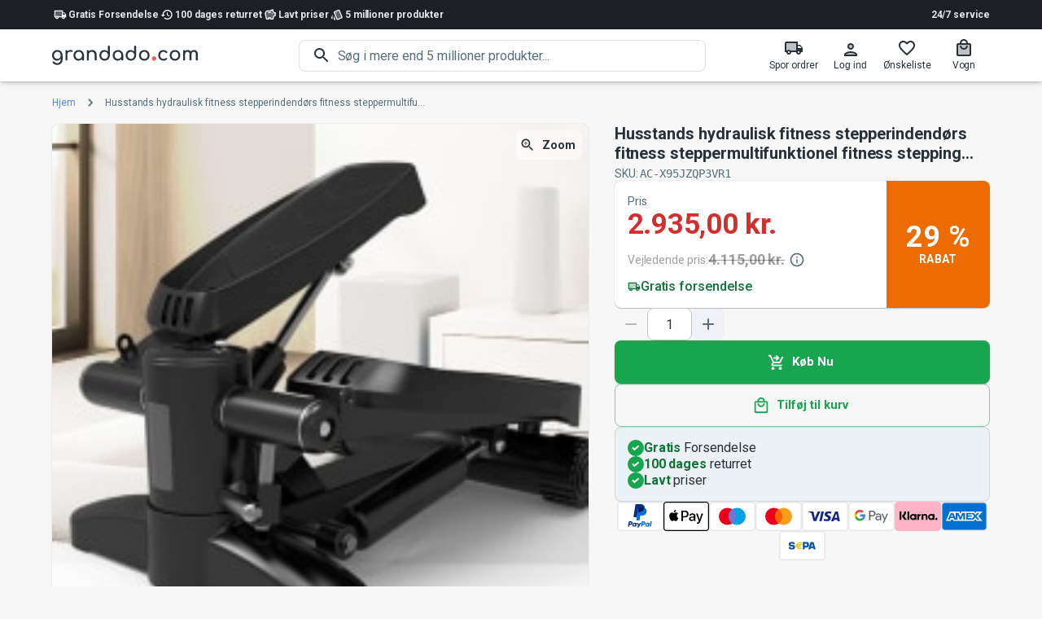

--- FILE ---
content_type: application/javascript; charset=UTF-8
request_url: https://dk.grandado.com/_next/static/chunks/6319-936bac215c7cc318.js
body_size: 2738
content:
"use strict";(self.webpackChunk_N_E=self.webpackChunk_N_E||[]).push([[6319],{34115:function(e,t,r){r.d(t,{W:function(){return n}});var a=function(){return a=Object.assign||function(e){for(var t,r=1,a=arguments.length;r<a;r++)for(var n in t=arguments[r])Object.prototype.hasOwnProperty.call(t,n)&&(e[n]=t[n]);return e},a.apply(this,arguments)};function n(e,t,r){void 0===t&&(t=Date.now()),void 0===r&&(r={});var n=a(a({},o),r||{}),u=(+e-+t)/1e3;if(Math.abs(u)<n.second)return{value:Math.round(u),unit:"second"};var i=u/60;if(Math.abs(i)<n.minute)return{value:Math.round(i),unit:"minute"};var l=u/3600;if(Math.abs(l)<n.hour)return{value:Math.round(l),unit:"hour"};var s=u/86400;if(Math.abs(s)<n.day)return{value:Math.round(s),unit:"day"};var c=new Date(e),d=new Date(t),m=c.getFullYear()-d.getFullYear();if(Math.round(Math.abs(m))>0)return{value:Math.round(m),unit:"year"};var f=12*m+c.getMonth()-d.getMonth();if(Math.round(Math.abs(f))>0)return{value:Math.round(f),unit:"month"};var h=u/604800;return{value:Math.round(h),unit:"week"}}var o={second:45,minute:45,hour:22,day:5}},40075:function(e,t,r){var a=r(95318);t.Z=void 0;var n=a(r(61268)),o=r(85893),u=(0,n.default)((0,o.jsx)("path",{d:"M5 13h11.17l-4.88 4.88c-.39.39-.39 1.03 0 1.42.39.39 1.02.39 1.41 0l6.59-6.59c.39-.39.39-1.02 0-1.41l-6.58-6.6a.9959.9959 0 0 0-1.41 0c-.39.39-.39 1.02 0 1.41L16.17 11H5c-.55 0-1 .45-1 1s.45 1 1 1z"}),"ArrowForwardRounded");t.Z=u},27904:function(e,t,r){var a=r(95318);t.Z=void 0;var n=a(r(61268)),o=r(85893),u=(0,n.default)((0,o.jsx)("path",{d:"M9.31 6.71c-.39.39-.39 1.02 0 1.41L13.19 12l-3.88 3.88c-.39.39-.39 1.02 0 1.41.39.39 1.02.39 1.41 0l4.59-4.59c.39-.39.39-1.02 0-1.41L10.72 6.7c-.38-.38-1.02-.38-1.41.01z"}),"NavigateNextRounded");t.Z=u},8041:function(e,t,r){r.d(t,{Z:function(){return C}});var a=r(87462),n=r(63366),o=r(67294),u=(r(59864),r(86010)),i=r(27192),l=r(90948),s=r(33616),c=r(23972),d=r(41796),m=r(82066),f=r(85893),h=(0,m.Z)((0,f.jsx)("path",{d:"M6 10c-1.1 0-2 .9-2 2s.9 2 2 2 2-.9 2-2-.9-2-2-2zm12 0c-1.1 0-2 .9-2 2s.9 2 2 2 2-.9 2-2-.9-2-2-2zm-6 0c-1.1 0-2 .9-2 2s.9 2 2 2 2-.9 2-2-.9-2-2-2z"}),"MoreHoriz"),p=r(82607);const v=(0,l.ZP)(p.Z)((({theme:e})=>(0,a.Z)({display:"flex",marginLeft:`calc(${e.spacing(1)} * 0.5)`,marginRight:`calc(${e.spacing(1)} * 0.5)`},"light"===e.palette.mode?{backgroundColor:e.palette.grey[100],color:e.palette.grey[700]}:{backgroundColor:e.palette.grey[700],color:e.palette.grey[100]},{borderRadius:2,"&:hover, &:focus":(0,a.Z)({},"light"===e.palette.mode?{backgroundColor:e.palette.grey[200]}:{backgroundColor:e.palette.grey[600]}),"&:active":(0,a.Z)({boxShadow:e.shadows[0]},"light"===e.palette.mode?{backgroundColor:(0,d._4)(e.palette.grey[200],.12)}:{backgroundColor:(0,d._4)(e.palette.grey[600],.12)})}))),g=(0,l.ZP)(h)({width:24,height:16});var b=function(e){const t=e;return(0,f.jsx)("li",{children:(0,f.jsx)(v,(0,a.Z)({focusRipple:!0},e,{ownerState:t,children:(0,f.jsx)(g,{ownerState:t})}))})},y=r(59240);const x=["children","className","component","expandText","itemsAfterCollapse","itemsBeforeCollapse","maxItems","separator"],Z=(0,l.ZP)(c.Z,{name:"MuiBreadcrumbs",slot:"Root",overridesResolver:(e,t)=>[{[`& .${y.Z.li}`]:t.li},t.root]})({}),M=(0,l.ZP)("ol",{name:"MuiBreadcrumbs",slot:"Ol",overridesResolver:(e,t)=>t.ol})({display:"flex",flexWrap:"wrap",alignItems:"center",padding:0,margin:0,listStyle:"none"}),N=(0,l.ZP)("li",{name:"MuiBreadcrumbs",slot:"Separator",overridesResolver:(e,t)=>t.separator})({display:"flex",userSelect:"none",marginLeft:8,marginRight:8});function w(e,t,r,a){return e.reduce(((n,o,u)=>(u<e.length-1?n=n.concat(o,(0,f.jsx)(N,{"aria-hidden":!0,className:t,ownerState:a,children:r},`separator-${u}`)):n.push(o),n)),[])}var C=o.forwardRef((function(e,t){const r=(0,s.Z)({props:e,name:"MuiBreadcrumbs"}),{children:l,className:c,component:d="nav",expandText:m="Show path",itemsAfterCollapse:h=1,itemsBeforeCollapse:p=1,maxItems:v=8,separator:g="/"}=r,N=(0,n.Z)(r,x),[C,_]=o.useState(!1),F=(0,a.Z)({},r,{component:d,expanded:C,expandText:m,itemsAfterCollapse:h,itemsBeforeCollapse:p,maxItems:v,separator:g}),S=(e=>{const{classes:t}=e;return(0,i.Z)({root:["root"],li:["li"],ol:["ol"],separator:["separator"]},y.O,t)})(F),T=o.useRef(null),P=o.Children.toArray(l).filter((e=>o.isValidElement(e))).map(((e,t)=>(0,f.jsx)("li",{className:S.li,children:e},`child-${t}`)));return(0,f.jsx)(Z,(0,a.Z)({ref:t,component:d,color:"text.secondary",className:(0,u.Z)(S.root,c),ownerState:F},N,{children:(0,f.jsx)(M,{className:S.ol,ref:T,ownerState:F,children:w(C||v&&P.length<=v?P:(e=>p+h>=e.length?e:[...e.slice(0,p),(0,f.jsx)(b,{"aria-label":m,onClick:()=>{_(!0);const e=T.current.querySelector("a[href],button,[tabindex]");e&&e.focus()}},"ellipsis"),...e.slice(e.length-h,e.length)])(P),S.separator,g,F)})}))}))},59240:function(e,t,r){r.d(t,{O:function(){return n}});var a=r(28979);function n(e){return(0,a.Z)("MuiBreadcrumbs",e)}const o=(0,r(76087).Z)("MuiBreadcrumbs",["root","ol","li","separator"]);t.Z=o},54490:function(e,t,r){r.d(t,{Ji:function(){return d},qN:function(){return m}});var a,n,o=r(70655),u=r(67294),i=r(86896);!function(e){e.formatDate="FormattedDate",e.formatTime="FormattedTime",e.formatNumber="FormattedNumber",e.formatList="FormattedList",e.formatDisplayName="FormattedDisplayName"}(a||(a={})),function(e){e.formatDate="FormattedDateParts",e.formatTime="FormattedTimeParts",e.formatNumber="FormattedNumberParts",e.formatList="FormattedListParts"}(n||(n={}));var l=function(e){var t=(0,i.Z)(),r=e.value,a=e.children,n=(0,o.__rest)(e,["value","children"]);return a(t.formatNumberToParts(r,n))};l.displayName="FormattedNumberParts";function s(e){var t=function(t){var r=(0,i.Z)(),a=t.value,n=t.children,u=(0,o.__rest)(t,["value","children"]),l="string"===typeof a?new Date(a||0):a;return n("formatDate"===e?r.formatDateToParts(l,u):r.formatTimeToParts(l,u))};return t.displayName=n[e],t}function c(e){var t=function(t){var r=(0,i.Z)(),a=t.value,n=t.children,l=(0,o.__rest)(t,["value","children"]),s=r[e](a,l);if("function"===typeof n)return n(s);var c=r.textComponent||u.Fragment;return u.createElement(c,null,s)};return t.displayName=a[e],t}l.displayName="FormattedNumberParts";var d=c("formatDate"),m=c("formatTime");c("formatNumber"),c("formatList"),c("formatDisplayName"),s("formatDate"),s("formatTime")},48272:function(e,t,r){var a=r(70655),n=r(67294),o=r(25687),u=r(86896),i=3600;function l(e){var t=Math.abs(e);return t<60?"second":t<i?"minute":t<86400?"hour":"day"}function s(e){switch(e){case"second":return 1;case"minute":return 60;case"hour":return i;default:return 86400}}var c=["second","minute","hour"];function d(e){return void 0===e&&(e="second"),c.indexOf(e)>-1}var m=function(e){var t=(0,u.Z)(),r=t.formatRelativeTime,o=t.textComponent,i=e.children,l=r(e.value||0,e.unit,(0,a.__rest)(e,["children","value","unit"]));return"function"===typeof i?i(l):o?n.createElement(o,null,l):n.createElement(n.Fragment,null,l)},f=function(e){var t=e.value,r=e.unit,u=e.updateIntervalInSeconds,c=(0,a.__rest)(e,["value","unit","updateIntervalInSeconds"]);(0,o.kG)(!u||!(!u||!d(r)),"Cannot schedule update with unit longer than hour");var f,h=n.useState(),p=h[0],v=h[1],g=n.useState(0),b=g[0],y=g[1],x=n.useState(0),Z=x[0],M=x[1];r===p&&t===b||(y(t||0),v(r),M(d(r)?function(e,t){if(!e)return 0;switch(t){case"second":return e;case"minute":return 60*e;default:return e*i}}(t,r):0)),n.useEffect((function(){function e(){clearTimeout(f)}if(e(),!u||!d(r))return e;var t=Z-u,a=l(t);if("day"===a)return e;var n=s(a),o=t-t%n,i=o>=Z?o-n:o,c=Math.abs(i-Z);return Z!==i&&(f=setTimeout((function(){return M(i)}),1e3*c)),e}),[Z,u,r]);var N=t||0,w=r;if(d(r)&&"number"===typeof Z&&u){var C=s(w=l(Z));N=Math.round(Z/C)}return n.createElement(m,(0,a.__assign)({value:N,unit:w},c))};f.displayName="FormattedRelativeTime",f.defaultProps={value:0,unit:"second"},t.Z=f},86896:function(e,t,r){r.d(t,{Z:function(){return u}});var a=r(67294),n=r(74806),o=r(680);function u(){var e=a.useContext(n._y);return(0,o.lq)(e),e}}}]);

--- FILE ---
content_type: application/javascript; charset=UTF-8
request_url: https://dk.grandado.com/_next/static/chunks/4809-0f5b1fb3e5a8ddf5.js
body_size: 8594
content:
(self.webpackChunk_N_E=self.webpackChunk_N_E||[]).push([[4809],{96540:function(e,t,o){"use strict";var r=o(95318);t.Z=void 0;var n=r(o(61268)),i=o(85893),l=(0,n.default)((0,i.jsx)("path",{d:"M19 13h-6v6h-2v-6H5v-2h6V5h2v6h6v2z"}),"Add");t.Z=l},61595:function(e,t,o){"use strict";var r=o(95318);t.Z=void 0;var n=r(o(61268)),i=o(85893),l=(0,n.default)((0,i.jsx)("path",{d:"M11 5v11.17l-4.88-4.88c-.39-.39-1.03-.39-1.42 0-.39.39-.39 1.02 0 1.41l6.59 6.59c.39.39 1.02.39 1.41 0l6.59-6.59c.39-.39.39-1.02 0-1.41a.9959.9959 0 0 0-1.41 0L13 16.17V5c0-.55-.45-1-1-1s-1 .45-1 1z"}),"ArrowDownwardRounded");t.Z=l},14044:function(e,t,o){"use strict";var r=o(95318);t.Z=void 0;var n=r(o(61268)),i=o(85893),l=(0,n.default)([(0,i.jsx)("circle",{cx:"17.5",cy:"17.5",r:"2.5",opacity:".3"},"0"),(0,i.jsx)("path",{d:"M5 15.5h4v4H5zm7-9.66L10.07 9h3.86z",opacity:".3"},"1"),(0,i.jsx)("path",{d:"m12 2-5.5 9h11L12 2zm0 3.84L13.93 9h-3.87L12 5.84zM17.5 13c-2.49 0-4.5 2.01-4.5 4.5s2.01 4.5 4.5 4.5 4.5-2.01 4.5-4.5-2.01-4.5-4.5-4.5zm0 7c-1.38 0-2.5-1.12-2.5-2.5s1.12-2.5 2.5-2.5 2.5 1.12 2.5 2.5-1.12 2.5-2.5 2.5zM11 13.5H3v8h8v-8zm-2 6H5v-4h4v4z"},"2")],"CategoryTwoTone");t.Z=l},40055:function(e,t,o){"use strict";var r=o(95318);t.Z=void 0;var n=r(o(61268)),i=o(85893),l=(0,n.default)((0,i.jsx)("path",{d:"M9 16.2 4.8 12l-1.4 1.4L9 19 21 7l-1.4-1.4L9 16.2z"}),"Done");t.Z=l},23241:function(e,t,o){"use strict";var r=o(95318);t.Z=void 0;var n=r(o(61268)),i=o(85893),l=(0,n.default)((0,i.jsx)("path",{d:"M11.29 8.71 6.7 13.3c-.39.39-.39 1.02 0 1.41.39.39 1.02.39 1.41 0L12 10.83l3.88 3.88c.39.39 1.02.39 1.41 0 .39-.39.39-1.02 0-1.41L12.7 8.71c-.38-.39-1.02-.39-1.41 0z"}),"ExpandLessRounded");t.Z=l},40876:function(e,t,o){"use strict";var r=o(95318);t.Z=void 0;var n=r(o(61268)),i=o(85893),l=(0,n.default)((0,i.jsx)("path",{d:"M15.88 9.29 12 13.17 8.12 9.29a.9959.9959 0 0 0-1.41 0c-.39.39-.39 1.02 0 1.41l4.59 4.59c.39.39 1.02.39 1.41 0l4.59-4.59c.39-.39.39-1.02 0-1.41-.39-.38-1.03-.39-1.42 0z"}),"ExpandMoreRounded");t.Z=l},94895:function(e,t,o){"use strict";var r=o(95318);t.Z=void 0;var n=r(o(61268)),i=o(85893),l=(0,n.default)((0,i.jsx)("path",{d:"M19 13H5v-2h14v2z"}),"Remove");t.Z=l},27971:function(e,t,o){"use strict";var r=o(95318);t.Z=void 0;var n=r(o(61268)),i=o(85893),l=(0,n.default)((0,i.jsx)("path",{d:"M22 5.18 10.59 16.6l-4.24-4.24 1.41-1.41 2.83 2.83 10-10L22 5.18zm-2.21 5.04c.13.57.21 1.17.21 1.78 0 4.42-3.58 8-8 8s-8-3.58-8-8 3.58-8 8-8c1.58 0 3.04.46 4.28 1.25l1.44-1.44C16.1 2.67 14.13 2 12 2 6.48 2 2 6.48 2 12s4.48 10 10 10 10-4.48 10-10c0-1.19-.22-2.33-.6-3.39l-1.61 1.61z"}),"TaskAlt");t.Z=l},20620:function(e,t,o){"use strict";var r=o(95318);t.Z=void 0;var n=r(o(61268)),i=o(85893),l=(0,n.default)((0,i.jsx)("path",{d:"M15.5 14h-.79l-.28-.27c1.2-1.4 1.82-3.31 1.48-5.34-.47-2.78-2.79-5-5.59-5.34-4.23-.52-7.78 3.04-7.27 7.27.34 2.8 2.56 5.12 5.34 5.59 2.03.34 3.94-.28 5.34-1.48l.27.28v.79l4.26 4.25c.41.41 1.07.41 1.48 0l.01-.01c.41-.41.41-1.07 0-1.48L15.5 14zm-6 0C7.01 14 5 11.99 5 9.5S7.01 5 9.5 5 14 7.01 14 9.5 11.99 14 9.5 14zm0-7c-.28 0-.5.22-.5.5V9H7.5c-.28 0-.5.22-.5.5s.22.5.5.5H9v1.5c0 .28.22.5.5.5s.5-.22.5-.5V10h1.5c.28 0 .5-.22.5-.5s-.22-.5-.5-.5H10V7.5c0-.28-.22-.5-.5-.5z"}),"ZoomInRounded");t.Z=l},40044:function(e,t,o){"use strict";o.d(t,{Z:function(){return m}});var r=o(63366),n=o(87462),i=o(67294),l=o(86010),s=o(27192),a=o(82607),c=o(98216),d=o(33616),u=o(90948),h=o(28979);function p(e){return(0,h.Z)("MuiTab",e)}var f=(0,o(76087).Z)("MuiTab",["root","labelIcon","textColorInherit","textColorPrimary","textColorSecondary","selected","disabled","fullWidth","wrapped","iconWrapper"]),b=o(85893);const v=["className","disabled","disableFocusRipple","fullWidth","icon","iconPosition","indicator","label","onChange","onClick","onFocus","selected","selectionFollowsFocus","textColor","value","wrapped"],g=(0,u.ZP)(a.Z,{name:"MuiTab",slot:"Root",overridesResolver:(e,t)=>{const{ownerState:o}=e;return[t.root,o.label&&o.icon&&t.labelIcon,t[`textColor${(0,c.Z)(o.textColor)}`],o.fullWidth&&t.fullWidth,o.wrapped&&t.wrapped]}})((({theme:e,ownerState:t})=>(0,n.Z)({},e.typography.button,{maxWidth:360,minWidth:90,position:"relative",minHeight:48,flexShrink:0,padding:"12px 16px",overflow:"hidden",whiteSpace:"normal",textAlign:"center"},t.label&&{flexDirection:"top"===t.iconPosition||"bottom"===t.iconPosition?"column":"row"},{lineHeight:1.25},t.icon&&t.label&&{minHeight:72,paddingTop:9,paddingBottom:9,[`& > .${f.iconWrapper}`]:(0,n.Z)({},"top"===t.iconPosition&&{marginBottom:6},"bottom"===t.iconPosition&&{marginTop:6},"start"===t.iconPosition&&{marginRight:e.spacing(1)},"end"===t.iconPosition&&{marginLeft:e.spacing(1)})},"inherit"===t.textColor&&{color:"inherit",opacity:.6,[`&.${f.selected}`]:{opacity:1},[`&.${f.disabled}`]:{opacity:e.palette.action.disabledOpacity}},"primary"===t.textColor&&{color:e.palette.text.secondary,[`&.${f.selected}`]:{color:e.palette.primary.main},[`&.${f.disabled}`]:{color:e.palette.text.disabled}},"secondary"===t.textColor&&{color:e.palette.text.secondary,[`&.${f.selected}`]:{color:e.palette.secondary.main},[`&.${f.disabled}`]:{color:e.palette.text.disabled}},t.fullWidth&&{flexShrink:1,flexGrow:1,flexBasis:0,maxWidth:"none"},t.wrapped&&{fontSize:e.typography.pxToRem(12)})));var m=i.forwardRef((function(e,t){const o=(0,d.Z)({props:e,name:"MuiTab"}),{className:a,disabled:u=!1,disableFocusRipple:h=!1,fullWidth:f,icon:m,iconPosition:x="top",indicator:w,label:y,onChange:Z,onClick:S,onFocus:C,selected:M,selectionFollowsFocus:B,textColor:R="inherit",value:E,wrapped:j=!1}=o,I=(0,r.Z)(o,v),N=(0,n.Z)({},o,{disabled:u,disableFocusRipple:h,selected:M,icon:!!m,iconPosition:x,label:!!y,fullWidth:f,textColor:R,wrapped:j}),L=(e=>{const{classes:t,textColor:o,fullWidth:r,wrapped:n,icon:i,label:l,selected:a,disabled:d}=e,u={root:["root",i&&l&&"labelIcon",`textColor${(0,c.Z)(o)}`,r&&"fullWidth",n&&"wrapped",a&&"selected",d&&"disabled"],iconWrapper:["iconWrapper"]};return(0,s.Z)(u,p,t)})(N),z=m&&y&&i.isValidElement(m)?i.cloneElement(m,{className:(0,l.Z)(L.iconWrapper,m.props.className)}):m;return(0,b.jsxs)(g,(0,n.Z)({focusRipple:!h,className:(0,l.Z)(L.root,a),ref:t,role:"tab","aria-selected":M,disabled:u,onClick:e=>{!M&&Z&&Z(e,E),S&&S(e)},onFocus:e=>{B&&!M&&Z&&Z(e,E),C&&C(e)},ownerState:N,tabIndex:M?0:-1},I,{children:["top"===x||"start"===x?(0,b.jsxs)(i.Fragment,{children:[z,y]}):(0,b.jsxs)(i.Fragment,{children:[y,z]}),w]}))}))},11703:function(e,t,o){"use strict";o.d(t,{Z:function(){return Y}});var r=o(63366),n=o(87462),i=o(67294),l=(o(59864),o(86010)),s=o(27192),a=o(90948),c=o(33616),d=o(2734),u=o(57144);let h;function p(){if(h)return h;const e=document.createElement("div"),t=document.createElement("div");return t.style.width="10px",t.style.height="1px",e.appendChild(t),e.dir="rtl",e.style.fontSize="14px",e.style.width="4px",e.style.height="1px",e.style.position="absolute",e.style.top="-1000px",e.style.overflow="scroll",document.body.appendChild(e),h="reverse",e.scrollLeft>0?h="default":(e.scrollLeft=1,0===e.scrollLeft&&(h="negative")),document.body.removeChild(e),h}function f(e,t){const o=e.scrollLeft;if("rtl"!==t)return o;switch(p()){case"negative":return e.scrollWidth-e.clientWidth+o;case"reverse":return e.scrollWidth-e.clientWidth-o;default:return o}}function b(e){return(1+Math.sin(Math.PI*e-Math.PI/2))/2}var v=o(5340),g=o(85893);const m=["onChange"],x={width:99,height:99,position:"absolute",top:-9999,overflow:"scroll"};var w=o(82066),y=(0,w.Z)((0,g.jsx)("path",{d:"M15.41 16.09l-4.58-4.59 4.58-4.59L14 5.5l-6 6 6 6z"}),"KeyboardArrowLeft"),Z=(0,w.Z)((0,g.jsx)("path",{d:"M8.59 16.34l4.58-4.59-4.58-4.59L10 5.75l6 6-6 6z"}),"KeyboardArrowRight"),S=o(82607),C=o(28979),M=o(76087);function B(e){return(0,C.Z)("MuiTabScrollButton",e)}var R,E,j=(0,M.Z)("MuiTabScrollButton",["root","vertical","horizontal","disabled"]);const I=["className","direction","orientation","disabled"],N=(0,a.ZP)(S.Z,{name:"MuiTabScrollButton",slot:"Root",overridesResolver:(e,t)=>{const{ownerState:o}=e;return[t.root,o.orientation&&t[o.orientation]]}})((({ownerState:e})=>(0,n.Z)({width:40,flexShrink:0,opacity:.8,[`&.${j.disabled}`]:{opacity:0}},"vertical"===e.orientation&&{width:"100%",height:40,"& svg":{transform:`rotate(${e.isRtl?-90:90}deg)`}})));var L=i.forwardRef((function(e,t){const o=(0,c.Z)({props:e,name:"MuiTabScrollButton"}),{className:i,direction:a}=o,u=(0,r.Z)(o,I),h="rtl"===(0,d.Z)().direction,p=(0,n.Z)({isRtl:h},o),f=(e=>{const{classes:t,orientation:o,disabled:r}=e,n={root:["root",o,r&&"disabled"]};return(0,s.Z)(n,B,t)})(p);return(0,g.jsx)(N,(0,n.Z)({component:"div",className:(0,l.Z)(f.root,i),ref:t,role:null,ownerState:p,tabIndex:null},u,{children:"left"===a?R||(R=(0,g.jsx)(y,{fontSize:"small"})):E||(E=(0,g.jsx)(Z,{fontSize:"small"}))}))})),z=o(2068);function A(e){return(0,C.Z)("MuiTabs",e)}var T=(0,M.Z)("MuiTabs",["root","vertical","flexContainer","flexContainerVertical","centered","scroller","fixed","scrollableX","scrollableY","hideScrollbar","scrollButtons","scrollButtonsHideMobile","indicator"]),W=o(8038);const H=["aria-label","aria-labelledby","action","centered","children","className","component","allowScrollButtonsMobile","indicatorColor","onChange","orientation","ScrollButtonComponent","scrollButtons","selectionFollowsFocus","TabIndicatorProps","TabScrollButtonProps","textColor","value","variant","visibleScrollbar"],P=(e,t)=>e===t?e.firstChild:t&&t.nextElementSibling?t.nextElementSibling:e.firstChild,k=(e,t)=>e===t?e.lastChild:t&&t.previousElementSibling?t.previousElementSibling:e.lastChild,$=(e,t,o)=>{let r=!1,n=o(e,t);for(;n;){if(n===e.firstChild){if(r)return;r=!0}const t=n.disabled||"true"===n.getAttribute("aria-disabled");if(n.hasAttribute("tabindex")&&!t)return void n.focus();n=o(e,n)}},F=(0,a.ZP)("div",{name:"MuiTabs",slot:"Root",overridesResolver:(e,t)=>{const{ownerState:o}=e;return[{[`& .${T.scrollButtons}`]:t.scrollButtons},{[`& .${T.scrollButtons}`]:o.scrollButtonsHideMobile&&t.scrollButtonsHideMobile},t.root,o.vertical&&t.vertical]}})((({ownerState:e,theme:t})=>(0,n.Z)({overflow:"hidden",minHeight:48,WebkitOverflowScrolling:"touch",display:"flex"},e.vertical&&{flexDirection:"column"},e.scrollButtonsHideMobile&&{[`& .${T.scrollButtons}`]:{[t.breakpoints.down("sm")]:{display:"none"}}}))),X=(0,a.ZP)("div",{name:"MuiTabs",slot:"Scroller",overridesResolver:(e,t)=>{const{ownerState:o}=e;return[t.scroller,o.fixed&&t.fixed,o.hideScrollbar&&t.hideScrollbar,o.scrollableX&&t.scrollableX,o.scrollableY&&t.scrollableY]}})((({ownerState:e})=>(0,n.Z)({position:"relative",display:"inline-block",flex:"1 1 auto",whiteSpace:"nowrap"},e.fixed&&{overflowX:"hidden",width:"100%"},e.hideScrollbar&&{scrollbarWidth:"none","&::-webkit-scrollbar":{display:"none"}},e.scrollableX&&{overflowX:"auto",overflowY:"hidden"},e.scrollableY&&{overflowY:"auto",overflowX:"hidden"}))),D=(0,a.ZP)("div",{name:"MuiTabs",slot:"FlexContainer",overridesResolver:(e,t)=>{const{ownerState:o}=e;return[t.flexContainer,o.vertical&&t.flexContainerVertical,o.centered&&t.centered]}})((({ownerState:e})=>(0,n.Z)({display:"flex"},e.vertical&&{flexDirection:"column"},e.centered&&{justifyContent:"center"}))),O=(0,a.ZP)("span",{name:"MuiTabs",slot:"Indicator",overridesResolver:(e,t)=>t.indicator})((({ownerState:e,theme:t})=>(0,n.Z)({position:"absolute",height:2,bottom:0,width:"100%",transition:t.transitions.create()},"primary"===e.indicatorColor&&{backgroundColor:t.palette.primary.main},"secondary"===e.indicatorColor&&{backgroundColor:t.palette.secondary.main},e.vertical&&{height:"100%",width:2,right:0}))),V=(0,a.ZP)((function(e){const{onChange:t}=e,o=(0,r.Z)(e,m),l=i.useRef(),s=i.useRef(null),a=()=>{l.current=s.current.offsetHeight-s.current.clientHeight};return i.useEffect((()=>{const e=(0,u.Z)((()=>{const e=l.current;a(),e!==l.current&&t(l.current)})),o=(0,v.Z)(s.current);return o.addEventListener("resize",e),()=>{e.clear(),o.removeEventListener("resize",e)}}),[t]),i.useEffect((()=>{a(),t(l.current)}),[t]),(0,g.jsx)("div",(0,n.Z)({style:x,ref:s},o))}),{name:"MuiTabs",slot:"ScrollbarSize"})({overflowX:"auto",overflowY:"hidden",scrollbarWidth:"none","&::-webkit-scrollbar":{display:"none"}}),U={};var Y=i.forwardRef((function(e,t){const o=(0,c.Z)({props:e,name:"MuiTabs"}),a=(0,d.Z)(),h="rtl"===a.direction,{"aria-label":m,"aria-labelledby":x,action:w,centered:y=!1,children:Z,className:S,component:C="div",allowScrollButtonsMobile:M=!1,indicatorColor:B="primary",onChange:R,orientation:E="horizontal",ScrollButtonComponent:j=L,scrollButtons:I="auto",selectionFollowsFocus:N,TabIndicatorProps:T={},TabScrollButtonProps:Y={},textColor:_="primary",value:K,variant:q="standard",visibleScrollbar:G=!1}=o,J=(0,r.Z)(o,H),Q="scrollable"===q,ee="vertical"===E,te=ee?"scrollTop":"scrollLeft",oe=ee?"top":"left",re=ee?"bottom":"right",ne=ee?"clientHeight":"clientWidth",ie=ee?"height":"width",le=(0,n.Z)({},o,{component:C,allowScrollButtonsMobile:M,indicatorColor:B,orientation:E,vertical:ee,scrollButtons:I,textColor:_,variant:q,visibleScrollbar:G,fixed:!Q,hideScrollbar:Q&&!G,scrollableX:Q&&!ee,scrollableY:Q&&ee,centered:y&&!Q,scrollButtonsHideMobile:!M}),se=(e=>{const{vertical:t,fixed:o,hideScrollbar:r,scrollableX:n,scrollableY:i,centered:l,scrollButtonsHideMobile:a,classes:c}=e,d={root:["root",t&&"vertical"],scroller:["scroller",o&&"fixed",r&&"hideScrollbar",n&&"scrollableX",i&&"scrollableY"],flexContainer:["flexContainer",t&&"flexContainerVertical",l&&"centered"],indicator:["indicator"],scrollButtons:["scrollButtons",a&&"scrollButtonsHideMobile"],scrollableX:[n&&"scrollableX"],hideScrollbar:[r&&"hideScrollbar"]};return(0,s.Z)(d,A,c)})(le);const[ae,ce]=i.useState(!1),[de,ue]=i.useState(U),[he,pe]=i.useState({start:!1,end:!1}),[fe,be]=i.useState({overflow:"hidden",scrollbarWidth:0}),ve=new Map,ge=i.useRef(null),me=i.useRef(null),xe=()=>{const e=ge.current;let t,o;if(e){const o=e.getBoundingClientRect();t={clientWidth:e.clientWidth,scrollLeft:e.scrollLeft,scrollTop:e.scrollTop,scrollLeftNormalized:f(e,a.direction),scrollWidth:e.scrollWidth,top:o.top,bottom:o.bottom,left:o.left,right:o.right}}if(e&&!1!==K){const e=me.current.children;if(e.length>0){const t=e[ve.get(K)];0,o=t?t.getBoundingClientRect():null}}return{tabsMeta:t,tabMeta:o}},we=(0,z.Z)((()=>{const{tabsMeta:e,tabMeta:t}=xe();let o,r=0;if(ee)o="top",t&&e&&(r=t.top-e.top+e.scrollTop);else if(o=h?"right":"left",t&&e){const n=h?e.scrollLeftNormalized+e.clientWidth-e.scrollWidth:e.scrollLeft;r=(h?-1:1)*(t[o]-e[o]+n)}const n={[o]:r,[ie]:t?t[ie]:0};if(isNaN(de[o])||isNaN(de[ie]))ue(n);else{const e=Math.abs(de[o]-n[o]),t=Math.abs(de[ie]-n[ie]);(e>=1||t>=1)&&ue(n)}})),ye=(e,{animation:t=!0}={})=>{t?function(e,t,o,r={},n=(()=>{})){const{ease:i=b,duration:l=300}=r;let s=null;const a=t[e];let c=!1;const d=()=>{c=!0},u=r=>{if(c)return void n(new Error("Animation cancelled"));null===s&&(s=r);const d=Math.min(1,(r-s)/l);t[e]=i(d)*(o-a)+a,d>=1?requestAnimationFrame((()=>{n(null)})):requestAnimationFrame(u)};a===o?n(new Error("Element already at target position")):requestAnimationFrame(u)}(te,ge.current,e,{duration:a.transitions.duration.standard}):ge.current[te]=e},Ze=e=>{let t=ge.current[te];ee?t+=e:(t+=e*(h?-1:1),t*=h&&"reverse"===p()?-1:1),ye(t)},Se=()=>{const e=ge.current[ne];let t=0;const o=Array.from(me.current.children);for(let r=0;r<o.length;r+=1){const n=o[r];if(t+n[ne]>e)break;t+=n[ne]}return t},Ce=()=>{Ze(-1*Se())},Me=()=>{Ze(Se())},Be=i.useCallback((e=>{be({overflow:null,scrollbarWidth:e})}),[]),Re=(0,z.Z)((e=>{const{tabsMeta:t,tabMeta:o}=xe();if(o&&t)if(o[oe]<t[oe]){const r=t[te]+(o[oe]-t[oe]);ye(r,{animation:e})}else if(o[re]>t[re]){const r=t[te]+(o[re]-t[re]);ye(r,{animation:e})}})),Ee=(0,z.Z)((()=>{if(Q&&!1!==I){const{scrollTop:e,scrollHeight:t,clientHeight:o,scrollWidth:r,clientWidth:n}=ge.current;let i,l;if(ee)i=e>1,l=e<t-o-1;else{const e=f(ge.current,a.direction);i=h?e<r-n-1:e>1,l=h?e>1:e<r-n-1}i===he.start&&l===he.end||pe({start:i,end:l})}}));i.useEffect((()=>{const e=(0,u.Z)((()=>{we(),Ee()})),t=(0,v.Z)(ge.current);let o;return t.addEventListener("resize",e),"undefined"!==typeof ResizeObserver&&(o=new ResizeObserver(e),Array.from(me.current.children).forEach((e=>{o.observe(e)}))),()=>{e.clear(),t.removeEventListener("resize",e),o&&o.disconnect()}}),[we,Ee]);const je=i.useMemo((()=>(0,u.Z)((()=>{Ee()}))),[Ee]);i.useEffect((()=>()=>{je.clear()}),[je]),i.useEffect((()=>{ce(!0)}),[]),i.useEffect((()=>{we(),Ee()})),i.useEffect((()=>{Re(U!==de)}),[Re,de]),i.useImperativeHandle(w,(()=>({updateIndicator:we,updateScrollButtons:Ee})),[we,Ee]);const Ie=(0,g.jsx)(O,(0,n.Z)({},T,{className:(0,l.Z)(se.indicator,T.className),ownerState:le,style:(0,n.Z)({},de,T.style)}));let Ne=0;const Le=i.Children.map(Z,(e=>{if(!i.isValidElement(e))return null;const t=void 0===e.props.value?Ne:e.props.value;ve.set(t,Ne);const o=t===K;return Ne+=1,i.cloneElement(e,(0,n.Z)({fullWidth:"fullWidth"===q,indicator:o&&!ae&&Ie,selected:o,selectionFollowsFocus:N,onChange:R,textColor:_,value:t},1!==Ne||!1!==K||e.props.tabIndex?{}:{tabIndex:0}))})),ze=(()=>{const e={};e.scrollbarSizeListener=Q?(0,g.jsx)(V,{onChange:Be,className:(0,l.Z)(se.scrollableX,se.hideScrollbar)}):null;const t=he.start||he.end,o=Q&&("auto"===I&&t||!0===I);return e.scrollButtonStart=o?(0,g.jsx)(j,(0,n.Z)({orientation:E,direction:h?"right":"left",onClick:Ce,disabled:!he.start},Y,{className:(0,l.Z)(se.scrollButtons,Y.className)})):null,e.scrollButtonEnd=o?(0,g.jsx)(j,(0,n.Z)({orientation:E,direction:h?"left":"right",onClick:Me,disabled:!he.end},Y,{className:(0,l.Z)(se.scrollButtons,Y.className)})):null,e})();return(0,g.jsxs)(F,(0,n.Z)({className:(0,l.Z)(se.root,S),ownerState:le,ref:t,as:C},J,{children:[ze.scrollButtonStart,ze.scrollbarSizeListener,(0,g.jsxs)(X,{className:se.scroller,ownerState:le,style:{overflow:fe.overflow,[ee?"margin"+(h?"Left":"Right"):"marginBottom"]:G?void 0:-fe.scrollbarWidth},ref:ge,onScroll:je,children:[(0,g.jsx)(D,{"aria-label":m,"aria-labelledby":x,"aria-orientation":"vertical"===E?"vertical":null,className:se.flexContainer,ownerState:le,onKeyDown:e=>{const t=me.current,o=(0,W.Z)(t).activeElement;if("tab"!==o.getAttribute("role"))return;let r="horizontal"===E?"ArrowLeft":"ArrowUp",n="horizontal"===E?"ArrowRight":"ArrowDown";switch("horizontal"===E&&h&&(r="ArrowRight",n="ArrowLeft"),e.key){case r:e.preventDefault(),$(t,o,k);break;case n:e.preventDefault(),$(t,o,P);break;case"Home":e.preventDefault(),$(t,null,P);break;case"End":e.preventDefault(),$(t,null,k)}},ref:me,role:"tablist",children:Le}),ae&&Ie]}),ze.scrollButtonEnd]}))}))},36797:function(){},97334:function(e){!function(){"use strict";var t={540:function(e){function t(e,t){return Object.prototype.hasOwnProperty.call(e,t)}e.exports=function(e,r,n,i){r=r||"&",n=n||"=";var l={};if("string"!==typeof e||0===e.length)return l;var s=/\+/g;e=e.split(r);var a=1e3;i&&"number"===typeof i.maxKeys&&(a=i.maxKeys);var c=e.length;a>0&&c>a&&(c=a);for(var d=0;d<c;++d){var u,h,p,f,b=e[d].replace(s,"%20"),v=b.indexOf(n);v>=0?(u=b.substr(0,v),h=b.substr(v+1)):(u=b,h=""),p=decodeURIComponent(u),f=decodeURIComponent(h),t(l,p)?o(l[p])?l[p].push(f):l[p]=[l[p],f]:l[p]=f}return l};var o=Array.isArray||function(e){return"[object Array]"===Object.prototype.toString.call(e)}},128:function(e){var t=function(e){switch(typeof e){case"string":return e;case"boolean":return e?"true":"false";case"number":return isFinite(e)?e:"";default:return""}};e.exports=function(e,i,l,s){return i=i||"&",l=l||"=",null===e&&(e=void 0),"object"===typeof e?r(n(e),(function(n){var s=encodeURIComponent(t(n))+l;return o(e[n])?r(e[n],(function(e){return s+encodeURIComponent(t(e))})).join(i):s+encodeURIComponent(t(e[n]))})).join(i):s?encodeURIComponent(t(s))+l+encodeURIComponent(t(e)):""};var o=Array.isArray||function(e){return"[object Array]"===Object.prototype.toString.call(e)};function r(e,t){if(e.map)return e.map(t);for(var o=[],r=0;r<e.length;r++)o.push(t(e[r],r));return o}var n=Object.keys||function(e){var t=[];for(var o in e)Object.prototype.hasOwnProperty.call(e,o)&&t.push(o);return t}}},o={};function r(e){var n=o[e];if(void 0!==n)return n.exports;var i=o[e]={exports:{}},l=!0;try{t[e](i,i.exports,r),l=!1}finally{l&&delete o[e]}return i.exports}r.ab="//";var n={};!function(){var e=n;e.decode=e.parse=r(540),e.encode=e.stringify=r(128)}(),e.exports=n}()},93589:function(e,t,o){"use strict";o.d(t,{Z:function(){return u}});const r=e=>"bigint"===typeof e||!Number.isNaN(Number(e))&&Math.floor(Number(e))===e,n=e=>"bigint"===typeof e||e>=0&&Number.isSafeInteger(e);function i(e,t){if(0===t.length)return e;let o;const r=[...e];for(let n=r.length-1,i=0,l=0;n>0;n--,i++){i%=t.length,l+=o=t[i].codePointAt(0);const e=(o+i+l)%n,s=r[n],a=r[e];r[e]=s,r[n]=a}return r}const l=(e,t)=>e.reduce(((o,r)=>{const n=t.indexOf(r);if(-1===n)throw new Error(`The provided ID (${e.join("")}) is invalid, as it contains characters that do not exist in the alphabet (${t.join("")})`);if("bigint"===typeof o)return o*BigInt(t.length)+BigInt(n);const i=o*t.length+n;return Number.isSafeInteger(i)?i:(d("Unable to decode the provided string, due to lack of support for BigInt numbers in the current environment"),BigInt(o)*BigInt(t.length)+BigInt(n))}),0),s=/^\+?\d+$/,a=e=>new RegExp(e.map((e=>c(e))).sort(((e,t)=>t.length-e.length)).join("|")),c=e=>e.replace(/[\s#$()*+,.?[\\\]^{|}-]/g,"\\$&"),d=(e="BigInt is not available in this environment")=>{if("function"!==typeof BigInt)throw new TypeError(e)};class u{constructor(e="",t=0,o="abcdefghijklmnopqrstuvwxyzABCDEFGHIJKLMNOPQRSTUVWXYZ1234567890",r="cfhistuCFHISTU"){if(this.minLength=t,"number"!==typeof t)throw new TypeError(`Hashids: Provided 'minLength' has to be a number (is ${typeof t})`);if("string"!==typeof e)throw new TypeError(`Hashids: Provided 'salt' has to be a string (is ${typeof e})`);if("string"!==typeof o)throw new TypeError(`Hashids: Provided alphabet has to be a string (is ${typeof o})`);const n=Array.from(e),l=Array.from(o),s=Array.from(r);this.salt=n;const d=[...new Set(l)];var u;if(d.length<16)throw new Error(`Hashids: alphabet must contain at least 16 unique characters, provided: ${d.join("")}`);this.alphabet=(u=s,d.filter((e=>!u.includes(e))));const h=((e,t)=>e.filter((e=>t.includes(e))))(s,d);let p,f;this.seps=i(h,n),(0===this.seps.length||this.alphabet.length/this.seps.length>3.5)&&(p=Math.ceil(this.alphabet.length/3.5),p>this.seps.length&&(f=p-this.seps.length,this.seps.push(...this.alphabet.slice(0,f)),this.alphabet=this.alphabet.slice(f))),this.alphabet=i(this.alphabet,n);const b=Math.ceil(this.alphabet.length/12);this.alphabet.length<3?(this.guards=this.seps.slice(0,b),this.seps=this.seps.slice(b)):(this.guards=this.alphabet.slice(0,b),this.alphabet=this.alphabet.slice(b)),this.guardsRegExp=a(this.guards),this.sepsRegExp=a(this.seps),this.allowedCharsRegExp=(e=>new RegExp(`^[${e.map((e=>c(e))).sort(((e,t)=>t.length-e.length)).join("")}]+$`))([...this.alphabet,...this.guards,...this.seps])}encode(e,...t){let o=Array.isArray(e)?e:[...null!=e?[e]:[],...t];return 0===o.length?"":(o.every(r)||(o=o.map((e=>"bigint"===typeof e||"number"===typeof e?e:(e=>{if(!s.test(e))return Number.NaN;const t=Number.parseInt(e,10);return Number.isSafeInteger(t)?t:(d("Unable to encode the provided BigInt string without loss of information due to lack of support for BigInt type in the current environment"),BigInt(e))})(String(e))))),o.every(n)?this._encode(o).join(""):"")}decode(e){return e&&"string"===typeof e&&0!==e.length?this._decode(e):[]}encodeHex(e){let t=e;switch(typeof t){case"bigint":t=t.toString(16);break;case"string":if(!/^[\dA-Fa-f]+$/.test(t))return"";break;default:throw new Error(`Hashids: The provided value is neither a string, nor a BigInt (got: ${typeof t})`)}const o=(r=t,n=12,i=e=>Number.parseInt(`1${e}`,16),Array.from({length:Math.ceil(r.length/n)},((e,t)=>i(r.slice(t*n,(t+1)*n)))));var r,n,i;return this.encode(o)}decodeHex(e){return this.decode(e).map((e=>e.toString(16).slice(1))).join("")}isValidId(e){return this.allowedCharsRegExp.test(e)}_encode(e){let{alphabet:t}=this;const o=e.reduce(((e,t,o)=>e+("bigint"===typeof t?Number(t%BigInt(o+100)):t%(o+100))),0);let r=[t[o%t.length]];const n=[...r],{seps:l}=this,{guards:s}=this;if(e.forEach(((o,s)=>{const a=n.concat(this.salt,t);t=i(t,a);const c=((e,t)=>{const o=[];let r=e;if("bigint"===typeof r){const e=BigInt(t.length);do{o.unshift(t[Number(r%e)]),r/=e}while(r>BigInt(0))}else do{o.unshift(t[r%t.length]),r=Math.floor(r/t.length)}while(r>0);return o})(o,t);if(r.push(...c),s+1<e.length){const e=c[0].codePointAt(0)+s,t="bigint"===typeof o?Number(o%BigInt(e)):o%e;r.push(l[t%l.length])}})),r.length<this.minLength){const e=(o+r[0].codePointAt(0))%s.length;if(r.unshift(s[e]),r.length<this.minLength){const e=(o+r[2].codePointAt(0))%s.length;r.push(s[e])}}const a=Math.floor(t.length/2);for(;r.length<this.minLength;){t=i(t,t),r.unshift(...t.slice(a)),r.push(...t.slice(0,a));const e=r.length-this.minLength;if(e>0){const t=e/2;r=r.slice(t,t+this.minLength)}}return r}_decode(e){if(!this.isValidId(e))throw new Error(`The provided ID (${e}) is invalid, as it contains characters that do not exist in the alphabet (${this.guards.join("")}${this.seps.join("")}${this.alphabet.join("")})`);const t=e.split(this.guardsRegExp),o=t[3===t.length||2===t.length?1:0];if(0===o.length)return[];const r=o[Symbol.iterator]().next().value,n=o.slice(r.length).split(this.sepsRegExp);let s=this.alphabet;const a=[];for(const c of n){const e=i(s,[r,...this.salt,...s].slice(0,s.length));a.push(l(Array.from(c),e)),s=e}return this._encode(a).join("")!==e?[]:a}}}}]);